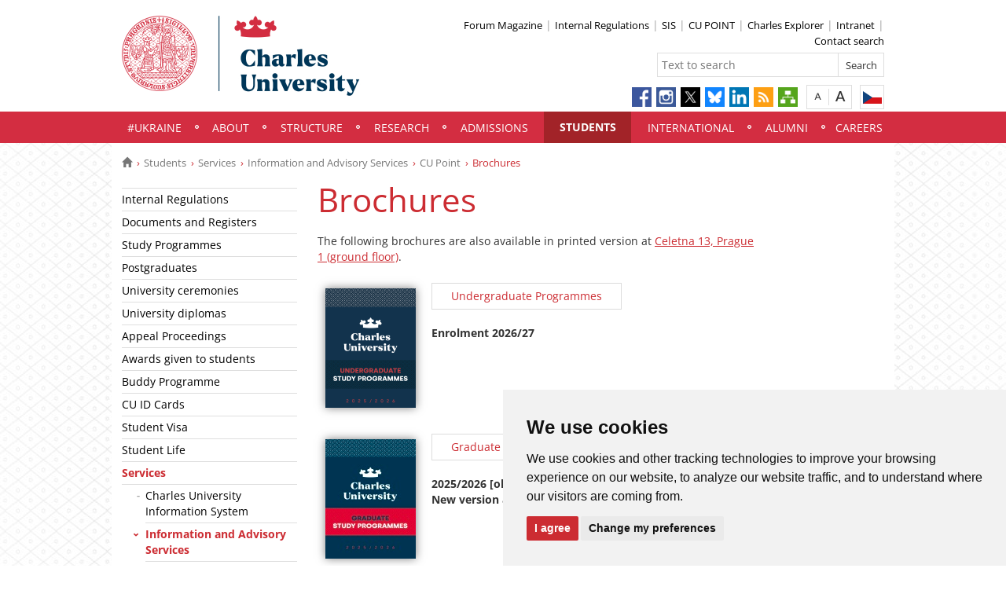

--- FILE ---
content_type: text/html; charset=UTF-8
request_url: https://cuni.cz/UKEN-191.html
body_size: 37083
content:
<!DOCTYPE html>
<html lang="en" data-lang="en">
  <head>
  
<style>

.cc-nb-reject {
  display: none;
}

.cc-cp-foot-byline {
  visibility: hidden;
}

.cc-nb-okagree, .cc-cp-foot-save {
  background-color: #CC2C32 !important;
}

.paging li::before {
  content: none !important;
}
</style>

<!-- Cookie Consent by https://www.FreePrivacyPolicy.com -->
<script type="text/javascript" src="newlayout/js/cookie-consent.js" charset="UTF-8"></script>
<script type="text/javascript" charset="UTF-8">
document.addEventListener('DOMContentLoaded', function () {
cookieconsent.run({"notice_banner_type":"simple","consent_type":"express","palette":"light","language":"en","page_load_consent_levels":["strictly-necessary"],"notice_banner_reject_button_hide":false,"preferences_center_close_button_hide":false,"website_name":""});
});
</script>














<!-- Matomo Tag Manager -->
<script>
var _mtm = window._mtm = window._mtm || [];
_mtm.push({'mtm.startTime': (new Date().getTime()), 'event': 'mtm.Start'});
var d=document, g=d.createElement('script'), s=d.getElementsByTagName('script')[0];
g.async=true; g.src='https://atlas.is.cuni.cz/matomo/js/container_CPOJRu6k.js'; s.parentNode.insertBefore(g,s);
</script>
<!-- End Matomo Tag Manager -->


<!-- Vyžadované -->
<script type="text/plain" cookie-consent="strictly-necessary"></script>
<!-- end of Vyžadované-->


<!-- Analytické -->
<script type="text/plain" cookie-consent="tracking">(function(w,d,s,l,i){w[l]=w[l]||[];w[l].push({'gtm.start':
    new Date().getTime(),event:'gtm.js'});var f=d.getElementsByTagName(s)[0],
    j=d.createElement(s),dl=l!='dataLayer'?'&l='+l:'';j.async=true;j.src=
    'https://www.googletagmanager.com/gtm.js?id='+i+dl;f.parentNode.insertBefore(j,f);
    })(window,document,'script','dataLayer','GTM-NNHH3F6');</script>
<!-- end of Analytické-->


<!-- Sociální sítě a reklama -->


<script type="text/plain" cookie-consent="targeting"></script>
<!-- end of Sociální sítě-->

<!-- End Cookie Consent -->

      <script src="newlayout/js/jquery-3.7.1.min.js"></script>
<!--    <script src="newlayout/js/jquery-3.7.1.min.js"></script>-->
<!--    <script src="newlayout/js/jquery.min.js"></script>-->
    <!--link href='https://fonts.googleapis.com/css?family=Open+Sans:400,800,700,300&amp;subset=latin,cyrillic-ext,latin-ext,cyrillic' rel='stylesheet' type='text/css'-->
    <!--link href="https://fonts.googleapis.com/css?family=Open+Sans+Condensed:300,700|Open+Sans:300,400,600,700&amp;subset=cyrillic,cyrillic-ext,latin-ext" rel="stylesheet"-->
    <!--link href="https://fonts.googleapis.com/css?family=Lora:400,400i,700,700i&amp;subset=cyrillic,cyrillic-ext,latin-ext" rel="stylesheet"--> 
    <link href='newlayout/css/fonts.css' rel='stylesheet' type='text/css'>
    <!--link href='newlayout/js/opensans.css' rel='stylesheet' type='text/css'-->
    <meta charset="utf-8">
  	<meta http-equiv="X-UA-Compatible" content="IE=edge">
     
                          
      
             
	        <title>Brochures - Charles University</title>
        <!-- bxSlider Javascript file -->
<!--          -->
      <script src="newlayout/js/jquery.bxslider/jquery.bxslider.4.2.15.min.js"></script>
                <!--    <script src="newlayout/js/jquery-3.7.1.min.js"></script>-->
<!--          <script src="newlayout/js/jquery.bxslider/jquery.bxslider.min.js"></script>-->
          <!-- bxSlider CSS file -->
      <link href="newlayout/js/jquery.bxslider/jquery.bxslider.css" rel="stylesheet" >
      <link rel="stylesheet" type="text/css" media="all" href="events/jsDatePick_ltr.min.css" />

    <!-- collapsujici komponenta     -->
    <script src="https://cuni.cz/cuni_new_web/dist/js/apps/Collapse.min.js?v1.8"></script>
    <link href="https://cuni.cz/cuni_new_web/dist/css/global/collapse.min.css?v1.5" rel="stylesheet" />
    <!-- medailonky   -->
      <script src="https://cuni.cz/cuni_new_web/dist/js/apps/SimpleCollapse.min.js?v1.9"></script>
      <link href="https://cuni.cz/cuni_new_web/dist/css/global/medailon.min.css?v1.9.4" rel="stylesheet"/>

	    <link rel="shortcut icon" href="newlayout/UK-favicon-32x32px.png" type="image/x-icon">
    <!--script src="https://html5shim.googlecode.com/svn/trunk/html5.js"></script-->
	
	  	<link rel="stylesheet" type="text/css" href="newlayout/css/additional.css?v3.7.9">
	<link rel="stylesheet" type="text/css" href="newlayout/css/CC2C32.css?v17.7">
	<link href="newlayout/css/print.css?v=1.1" rel="stylesheet" type="text/css" media="print">
	
	
	<script src="newlayout/js/makeActiveEmail1.js"></script>
	<script src="newlayout/js/calendar.js"></script>
	 	  <script type="text/javascript" src="events/jsDatePick.min.1.3.js"></script>
	  	  <script type="text/javascript" src="events/default.js"></script>
    <!-- HTML5 Shim and Respond.js IE8 support of HTML5 elements and media queries -->
    <!-- WARNING: Respond.js doesn't work if you view the page via file:// -->
    <!--[if lt IE 9]>
        <script src="https://oss.maxcdn.com/html5shiv/3.7.2/html5shiv.min.js"></script>
        <script src="https://oss.maxcdn.com/respond/1.4.2/respond.min.js"></script>
    <![endif]-->
     
   
       
    <meta property="og:title" content="Brochures" />
  	<meta property="og:type" content="article" />
  	  	 <meta property="og:url" content="https://cuni.cz/UKEN-191.html"/>
       	    <meta property="og:image" content="https://cuni.cz/newlayout/images/logosoc.png" />
      	 <meta property="og:site_name" content="Charles University"/>   
      
 	    


  </head>

<body data-lang='en'>
      <!-- Google Tag Manager (noscript) -->
      <!--<noscript><iframe src="https://www.googletagmanager.com/ns.html?id=GTM-NNHH3F6"
      height="0" width="0" style="display:none;visibility:hidden"></iframe></noscript>-->
      <!-- End Google Tag Manager (noscript) -->

        





          <!--<p style="font-size: 0.85em;
                color: white;
                z-index: 100;
                background: #cccccc;
                text-align: center;
                padding: 5px;
            ">You are viewing the new Charles University web site in a testing phase. Please send us your comments at webmaster@cuni.cz, thank you.</p>
            -->
    <div class="container-fluid headerHolder">


    <div class="container headerSubHolder" style="position: relative">
      <div class="row">
        <header>
          <div class="col-md-7">
            <div class="logo">
              <a href="UKEN-1.html"><img src="UKEN-1-version1-afoto.jpg" class="logoSize mobileLogoSize" alt="Homepage - Charles University"></a>
            </div>
          </div>
          <div class="col-md-1">
          </div>
          <div class="menu-icon" onclick="$('.header-col').toggle(3)">
            <img src="newlayout/images/menu.png" width="45">
          </div>
          <div class="header-col">
            <div class="topHeaderMenu">
              <ul>      <li>
      	     <a href="https://www.ukforum.cz/en" target="_blank">Forum Magazine</a>
        	  </li>
         <li>
      	     <a href="http://www.cuni.cz/UKEN-121.html" target="_blank">Internal Regulations</a>
        	  </li>
         <li>
      	     <a href="https://is.cuni.cz/studium/eng/index.php" target="_blank">SIS</a>
        	  </li>
         <li>
      	     <a href="https://ukpoint.cuni.cz/IPSCEN-1.html" target="_blank">CU POINT</a>
        	  </li>
         <li>
      	     <a href="https://explorer.cuni.cz/class?query=Python" target="_blank">Charles Explorer</a>
        	  </li>
         <li>
      	     <a href="https://intranet.cuni.cz/" target="_blank">Intranet</a>
        	  </li>
         <li>
      	     <a href="http://is.cuni.cz/webapps/whois2?lang=en" target="_blank">Contact search</a>
        	  </li>
   </ul>              <div class="clear"></div>
            </div>
            <div class="clear"></div>
                        <div class="topHeaderSearchForm">
              <form action="?UKEN-1.html">
                <input type="text" name="q" placeholder="Text to search">
                <input type="submit" name="" value="Search">
              </form>
              <div class="clear"></div>
            </div>
                                    <div class="topHeaderLanguage">
			  <a href="https://cuni.cz/UK-5.html" class="langCz lang" title="Česky"></a>
		              <div class="clear"></div>
            </div>
            <div class="topHeaderFontChager">
              <a href="" class="smaller" title="Standardní velikost písma"></a>
              <div class="spacer"></div>
              <a href="" class="bigger" title="Větší velikost písma"></a>
            </div>
            <div class="topHeaderSocialIcon">
              <ul>
			    <li><a href="https://www.facebook.com/charlesuniversityinprague"><img src="newlayout/images/fb.png" height="25" alt="Facebook"></a></li>
		<li><a href="http://instagram.com/charlesuni"><img src="newlayout/images/instagram.png" height="25" alt="Instagram"></a></li>
                <li><a href="https://twitter.com/CharlesUniPRG"><img src="newlayout/images/twitter-new.png" height="25" alt="Twitter"></a></li>
		<li><a href="https://bsky.app/profile/charlesuni.cuni.cz"><img src="newlayout/images/bluesky.png" height="25" alt="Twitter"></a></li>
		<li><a href="https://www.linkedin.com/company/charles-university/"><img src="newlayout/images/linked-in.png" height="25" alt="LinkedIn"></a></li>
		<li><a href="http://www.cuni.cz/rsshome.php?web=UKEN"><img src="newlayout/images/rss-icon.png" height="25" alt="RSS"></a></li>
		<li><a href="UKEN-1.html?navigator=yes"><img src="newlayout/images/navigator.png" height="25" alt="Navigator"></a></li>
		              </ul>
            </div>
                                  </div>
        </header>
      </div>
    </div>

  </div>
    <div class="menuStickFix mobileMenuWrapper">
  <div class="container-fluid mainNavHolder">
    <div class="container">
      <div class="row">
        <nav class="mainNav">
          <ul>         <li>
       	   	     <a class="mobileLinkInMenu" href="https://cuni.cz/UKEN-1548.html"  >#UKraine</a>
		 	  </li>
            <li>
       	   	     <a class="mobileLinkInMenu" href="UKEN-10.html"  >About</a>
		 			<div class="submenu">
			    <ul>										<li>
					 <a class="wrap" href="UKEN-2002.html" >Recovery of Academic Life at CU</a>
				  </li>
														<li>
					 <a class="wrap" href="UKEN-106.html" >History of Charles University</a>
				  </li>
														<li>
					 <a class="wrap" href="UKEN-107.html" >University Management</a>
				  </li>
														<li>
					 <a class="wrap" href="UKEN-108.html" >Organisational Structure</a>
				  </li>
														<li>
					 <a class="wrap" href="UKEN-111.html" >Charles University Regulations</a>
				  </li>
														<li>
					 <a class="wrap" href="UKEN-109.html" >Facts and Figures</a>
				  </li>
														<li>
					 <a class="wrap" href="UKEN-696.html" >Press Releases</a>
				  </li>
									</ul><ul>					<li>
					 <a class="wrap" href="UKEN-110.html" >Strategic Plan</a>
				  </li>
														<li>
					 <a class="wrap" href="UKEN-537.html" >Annual Reports</a>
				  </li>
														<li>
					 <a class="wrap" href="UKEN-852.html" >HR Excellence in Research at Charles University</a>
				  </li>
														<li>
					 <a class="wrap" href="UKEN-1958.html" >Charles University Research Data Policy</a>
				  </li>
														<li>
					 <a class="wrap" href="UKEN-6.html" >Development Strategies</a>
				  </li>
														<li>
					 <a class="wrap" href="UKEN-4.html" >Lifelong Learning</a>
				  </li>
														<li>
					 <a class="wrap" href="UKEN-1655.html" >Accreditation Procedure</a>
				  </li>
														<li>
					 <a class="wrap" href="UKEN-593.html" >Diploma Recognition</a>
				  </li>
									</ul><ul>					<li>
					 <a class="wrap" href="https://cuni.cz/UKEN-1315.html" >Academic Calendar</a>
				  </li>
														<li>
					 <a class="wrap" href="https://sustain.cuni.cz/SUSEN-1.html" >CU Sustainable development</a>
				  </li>
														<li>
					 <a class="wrap" href="UKEN-1851.html" >Equal Opportunities</a>
				  </li>
														<li>
					 <a class="wrap" href="https://cuni.cz/UKEN-731.html" >Code of Ethics</a>
				  </li>
														<li>
					 <a class="wrap" href="UKEN-1381.html" >Sexual and gender-based violence</a>
				  </li>
														<li>
					 <a class="wrap" href="UKEN-1679.html" >CU Ombudsman</a>
				  </li>
														<li>
					 <a class="wrap" href="https://sdg.cuni.cz/?lang=en"  target="_blank">Single Digital Gateway</a>
				  </li>
									</ul><ul>					<li>
					 <a class="wrap" href="UKEN-903.html" >Personal Data Protection </a>
				  </li>
														<li>
					 <a class="wrap" href="UKEN-2333.html" >Reporting Breaches of Union Law</a>
				  </li>
														<li>
					 <a class="wrap" href="UKEN-1548.html" >Charles University for Ukraine</a>
				  </li>
														<li>
					 <a class="wrap" href="UKEN-114.html" >Contact</a>
				  </li>
				<li></li></ul>
			</div>
		 	  </li>
            <li>
       	   	     <a class="mobileLinkInMenu" href="UKEN-108.html"  >Structure</a>
		 	  </li>
            <li>
       	   	     <a class="mobileLinkInMenu" href="UKEN-5.html"  >Research</a>
		 			<div class="submenu">
			    <ul>										<li>
					 <a class="wrap" href="UKEN-1741.html" >ERC</a>
				  </li>
														<li>
					 <a class="wrap" href="UKEN-65.html" >Research Funding</a>
				  </li>
														<li>
					 <a class="wrap" href="UKEN-75.html" >Academic-Pedagogical Degrees</a>
				  </li>
														<li>
					 <a class="wrap" href="UKEN-1436.html" >Postdoctoral Hub </a>
				  </li>
														<li>
					 <a class="wrap" href="UKEN-63.html" >Awards for Research</a>
				  </li>
														<li>
					 <a class="wrap" href="UKEN-1747.html" >Contacts</a>
				  </li>
				<li></li></ul>
			</div>
		 	  </li>
            <li>
       	   	     <a class="mobileLinkInMenu" href="UKEN-385.html"  >Admissions</a>
		 			<div class="submenu">
			    <ul>										<li>
					 <a class="wrap" href="UKEN-1312.html" >News and Updates</a>
				  </li>
														<li>
					 <a class="wrap" href="UKEN-329.html" >Admission Procedure</a>
				  </li>
														<li>
					 <a class="wrap" href="UKEN-1031.html" >Study Programmes</a>
				  </li>
														<li>
					 <a class="wrap" href="UKEN-556.html" >Foundation Programmes</a>
				  </li>
														<li>
					 <a class="wrap" href="UKEN-1618.html" >Student Life</a>
				  </li>
														<li>
					 <a class="wrap" href="UKEN-1638.html" >Visits</a>
				  </li>
														<li>
					 <a class="wrap" href="UKEN-555.html" >Student Visa</a>
				  </li>
									</ul><ul>					<li>
					 <a class="wrap" href="UKEN-372.html" >Tuition Fees</a>
				  </li>
														<li>
					 <a class="wrap" href="UKEN-1617.html" >Scholarships</a>
				  </li>
														<li>
					 <a class="wrap" href="UKEN-1629.html" >Transfer</a>
				  </li>
														<li>
					 <a class="wrap" href="https://cuni.cz/UKEN-191.html" >Brochures for Applicants</a>
				  </li>
														<li>
					 <a class="wrap" href="https://studycharles.cz/calendar"  target="_blank">Events for Applicants</a>
				  </li>
														<li>
					 <a class="wrap" href="UKEN-1933.html" >Student Ambassadors</a>
				  </li>
														<li>
					 <a class="wrap" href="UKEN-999.html" >Contacts</a>
				  </li>
				<li></li></ul>
			</div>
		 	  </li>
            <li class="active">
       	   	     <a class="mobileLinkInMenu" href="UKEN-2.html"  >Students</a>
		 			<div class="submenu">
			    <ul>										<li>
					 <a class="wrap" href="https://cuni.cz/UKEN-121.html" >Internal Regulations</a>
				  </li>
														<li>
					 <a class="wrap" href="UKEN-1909.html" >Documents and Registers</a>
				  </li>
														<li>
					 <a class="wrap" href="https://cuni.cz/UKEN-1031.html" >Study Programmes</a>
				  </li>
														<li>
					 <a class="wrap" href="https://cuni.cz/UKEN-1614.html" >Postgraduates</a>
				  </li>
														<li>
					 <a class="wrap" href="UKEN-21.html" >University ceremonies</a>
				  </li>
														<li>
					 <a class="wrap" href="UKEN-2272.html" >University diplomas</a>
				  </li>
														<li>
					 <a class="wrap" href="UKEN-2469.html" >Appeal Proceedings</a>
				  </li>
									</ul><ul>					<li>
					 <a class="wrap" href="UKEN-2044.html" >Awards given to students</a>
				  </li>
														<li>
					 <a class="wrap" href="UKEN-1440.html" >Buddy Programme</a>
				  </li>
														<li>
					 <a class="wrap" href="UKEN-163.html" >CU ID Cards</a>
				  </li>
														<li>
					 <a class="wrap" href="https://cuni.cz/UKEN-555.html" >Student Visa</a>
				  </li>
														<li>
					 <a class="wrap" href="https://cuni.cz/UKEN-1618.html" >Student Life</a>
				  </li>
														<li>
					 <a class="wrap" href="UKEN-384.html" >Services</a>
				  </li>
														<li>
					 <a class="wrap" href="https://ai.cuni.cz/AIEN-1.html" >AI</a>
				  </li>
														<li>
					 <a class="wrap" href="https://ukpoint.cuni.cz/IPSCEN-311.html" >Counselling</a>
				  </li>
									</ul><ul>					<li>
					 <a class="wrap" href="UKEN-2439.html" >Mobile application CharlesUni</a>
				  </li>
				<li></li></ul>
			</div>
		 	  </li>
            <li>
       	   	     <a class="mobileLinkInMenu" href="UKEN-3.html"  >International</a>
		 			<div class="submenu">
			    <ul>										<li>
					 <a class="wrap" href="UKEN-142.html" >Incoming Students</a>
				  </li>
														<li>
					 <a class="wrap" href="UKEN-49.html" >Outgoing Students</a>
				  </li>
														<li>
					 <a class="wrap" href="UKEN-143.html" >Incoming Academic and Administrative Staff</a>
				  </li>
														<li>
					 <a class="wrap" href="UKEN-144.html" >Outgoing Academic and Administrative Staff</a>
				  </li>
														<li>
					 <a class="wrap" href="UKEN-53.html" >Membership in International Networks</a>
				  </li>
				<li></li></ul>
			</div>
		 	  </li>
            <li>
       	   	     <a class="mobileLinkInMenu" href="UKEN-9.html"  >Alumni</a>
		 			<div class="submenu">
			    <ul>										<li>
					 <a class="wrap" href="UKEN-403.html" >About the Alumni Club of Charles University</a>
				  </li>
														<li>
					 <a class="wrap" href="UKEN-2332.html" >Collaborate with Charles University</a>
				  </li>
														<li>
					 <a class="wrap" href="https://studycharles.cz/ambassadors?status=Alumni&faculty=&programme=&country="  target="_blank">Alumni Stories</a>
				  </li>
														<li>
					 <a class="wrap" href="UKEN-233.html" >Lifelong Learning</a>
				  </li>
														<li>
					 <a class="wrap" href="UKEN-2294.html" >Study at Charles University Libraries</a>
				  </li>
														<li>
					 <a class="wrap" href="UKEN-2295.html" >Searching for Ancestors</a>
				  </li>
														<li>
					 <a class="wrap" href="UKEN-1321.html" >Newsletter Archive</a>
				  </li>
									</ul><ul>					<li>
					 <a class="wrap" href="UKEN-2179.html" >Granting of Academic Titles</a>
				  </li>
														<li>
					 <a class="wrap" href="https://nf.cuni.cz/NFNEN-14.html"  target="_blank">Endowment Fund - Helping Together</a>
				  </li>
														<li>
					 <a class="wrap" href="https://shop.cuni.cz/gb/"  target="_blank">Charles University E-shop</a>
				  </li>
				<li></li></ul>
			</div>
		 	  </li>
            <li>
       	   	     <a class="mobileLinkInMenu" href="UKEN-712.html"  >Careers</a>
		 			<div class="submenu">
			    <ul>										<li>
					 <a class="wrap" href="UKEN-1149.html" >Your Career at CU</a>
				  </li>
														<li>
					 <a class="wrap" href="https://swc.cuni.cz/UKSWCEN-1.html" >Staff Welcome Centre</a>
				  </li>
														<li>
					 <a class="wrap" href="UKEN-1258.html" >Employees' Benefits</a>
				  </li>
														<li>
					 <a class="wrap" href="UKEN-1252.html" >Further Education of Employees</a>
				  </li>
														<li>
					 <a class="wrap" href="UKEN-1279.html" >Employee ID cards</a>
				  </li>
														<li>
					 <a class="wrap" href="UKEN-1280.html" >Employee Handbook</a>
				  </li>
														<li>
					 <a class="wrap" href="UKEN-1973.html" > Internal Communications</a>
				  </li>
				<li></li></ul>
			</div>
		 	  </li>
   </ul>        </nav>
      </div>
	  
    </div>
  </div>
</div>
    <div class="container pageHolder">
        
<div class="row ">
        <div class="col-md-12  " >
                <div class="breacrump">
            <ul>
	<li class="firstbreacrump"><a href="/UKEN-1.html" title="Homepage"><span class="glyphicon glyphicon-home" aria-hidden="true"></span></a></li>
	<li><a href="UKEN-2.html">Students</a></li><li><a href="UKEN-384.html">Services</a></li><li><a href="UKEN-7.html">Information and Advisory Services</a></li><li><a href="UKEN-186.html">CU Point</a></li>		<li class="lastbreacrump">Brochures</li>
	<!--<li>Tato stránka</li>-->
	</ul>        </div>
            </div>
</div>

        <div class="row content-flex">
    <div class="dleft  ">
                    <div class="col-md-3 d-none"></div>
                        <div class="col-md-3 printNav w-inherit">
            <nav class="leftMainNav t-0">
                <ul>        <li class="inactiveMenu">
                        <a href="https://cuni.cz/UKEN-121.html" class="inactiveMenu" >Internal Regulations</a>
                    </li>
                <li class="inactiveMenu">
                        <a href="UKEN-1909.html" class="inactiveMenu" >Documents and Registers</a>
                    </li>
                <li class="inactiveMenu">
                        <a href="https://cuni.cz/UKEN-1031.html" class="inactiveMenu" >Study Programmes</a>
                    </li>
                <li class="inactiveMenu">
                        <a href="https://cuni.cz/UKEN-1614.html" class="inactiveMenu" >Postgraduates</a>
                    </li>
                <li class="inactiveMenu">
                        <a href="UKEN-21.html" class="inactiveMenu" >University ceremonies</a>
                    </li>
                <li class="inactiveMenu">
                        <a href="UKEN-2272.html" class="inactiveMenu" >University diplomas</a>
                    </li>
                <li class="inactiveMenu">
                        <a href="UKEN-2469.html" class="inactiveMenu" >Appeal Proceedings</a>
                    </li>
                <li class="inactiveMenu">
                        <a href="UKEN-2044.html" class="inactiveMenu" >Awards given to students</a>
                    </li>
                <li class="inactiveMenu">
                        <a href="UKEN-1440.html" class="inactiveMenu" >Buddy Programme</a>
                    </li>
                <li class="inactiveMenu">
                        <a href="UKEN-163.html" class="inactiveMenu" >CU ID Cards</a>
                    </li>
                <li class="inactiveMenu">
                        <a href="https://cuni.cz/UKEN-555.html" class="inactiveMenu" >Student Visa</a>
                    </li>
                <li class="inactiveMenu">
                        <a href="https://cuni.cz/UKEN-1618.html" class="inactiveMenu" >Student Life</a>
                    </li>
                <li class="active">
                        <a href="UKEN-384.html" class="inactiveMenu" >Services</a>
            <ul>        <li class="inactiveMenu">
                        <a href="UKEN-18.html" class="inactiveMenu" >Charles University Information System</a>
                    </li>
                <li class="active">
                        <a href="UKEN-7.html" class="inactiveMenu" >Information and Advisory Services</a>
            <ul>        <li class="inactiveMenu">
                        <a href="UKEN-219.html" class="inactiveMenu" >Libraries and Electronic Resources</a>
                    </li>
                <li class="active">
                        <a href="UKEN-186.html" class="inactiveMenu" >CU Point</a>
            <ul>        <li class="inactiveMenu">
                        <a href="https://ukpoint.cuni.cz/IPSCEN-19.html" class="inactiveMenu" >Contacts </a>
                    </li>
                <li class="inactiveMenu">
                        <a href="https://ukpoint.cuni.cz/IPSCEN-46.html" class="inactiveMenu" >About Us</a>
                    </li>
                <li class="inactiveMenu">
                        <a href="UKEN-189.html" class="inactiveMenu" >Advice and Counselling Centres</a>
                    </li>
                <li class="inactiveMenu">
                        <a href="UKEN-190.html" class="inactiveMenu" >Students with Special Needs</a>
                    </li>
                <li class="active">
                        <a href="UKEN-191.html" class="inactiveMenu" >Brochures</a>
                    </li>
        </ul>        </li>
                <li class="inactiveMenu">
                        <a href="UKEN-163.html" class="inactiveMenu" >University Identity Cards</a>
                    </li>
        </ul>        </li>
                <li class="inactiveMenu">
                        <a href="UKEN-588.html" class="inactiveMenu" >Support in Emergency and Crisis Situations</a>
                    </li>
        </ul>        </li>
                <li class="inactiveMenu">
                        <a href="https://ai.cuni.cz/AIEN-1.html" class="inactiveMenu" >AI</a>
                    </li>
                <li class="inactiveMenu">
                        <a href="https://ukpoint.cuni.cz/IPSCEN-311.html" class="inactiveMenu" >Counselling</a>
                    </li>
                <li class="inactiveMenu">
                        <a href="UKEN-2439.html" class="inactiveMenu" >Mobile application CharlesUni</a>
                    </li>
        </ul>            </nav>
        </div>
    <div class="col-md-12 titleMainMobile" style="display: none">
        <h1>Brochures</h1>        </div>
            </div>
        <div class="dright   " >
        <div class="col-md-9 titleMain w-100">
            <h1>Brochures</h1>        </div>
                
                <div class="col-md-9 printHelp w-inherit">
                    <div class="pageContent ">
                <div class="anchorDiv" id="1"></div><div class="overflowHidden">
<p align="left">The following brochures are also available in printed version at <a href="https://ukpoint.cuni.cz/IPSCEN-46.html" target="_blank">Celetna 13, Prague 1 (ground floor)</a>.</p>
<br>
<p align="left">
<table class="table-border-nula" width="" border="0" rules="">
<tr>
<td width="142" bgcolor="#ffffff" align="" valign="top">
<p align="left">
<span style="line-height: 0.5; display: inline-block; width: 115px; " float="" data-width="custom"><IMG src="UKEN-191-version1-_snimek_obrazovky_2024_10_22_v1_115_152.png" alt="" title="" style="border: none; box-shadow: 0px 0px 11px 0px rgba(0,0,0,0.5); margin: 7px;"></a></span>
</p>
<br>
</td><td width="472" bgcolor="#ffffff" align="" valign="top">
<p align="left">
<a href="UKEN-191-version1-undergrad_digi.pdf" target="_blank" class="myButton">Undergraduate Programmes</a>
</p>
<br>
<p align="left">
<b>Enrolment 2026/27</b>
</p>
<br>
</td>
</tr>
<tr>
<td width="142" bgcolor="#ffffff" align="" valign="top">
<p align="left">
<span style="line-height: 0.5; display: inline-block; width: 115px; " float="" data-width="custom"><IMG src="UKEN-191-version1-_grad_115_152.jpg" alt="" title="" style="border: none; box-shadow: 0px 0px 11px 0px rgba(0,0,0,0.5); margin: 7px;"></a></span>
</p>
<br>
</td><td width="472" bgcolor="#ffffff" align="" valign="top">
<p align="left">
<a href="UKEN-191-version1-graduate_digi.pdf" target="_blank" class="myButton">Graduate Programmes</a>
</p>
<br>
<p align="left">
<b>2025/2026 [old]</b>
</p>
<p align="left">
<b>New version available soon</b>
</p>
</td>
</tr>
<tr>
<td width="142" bgcolor="#ffffff" align="" valign="top">
<p align="left">
<span style="line-height: 0.5; display: inline-block; width: 115px; " float="" data-width="custom"><IMG src="UKEN-191-version1-_guide_115_152.jpg" alt="" title="" style="border: none; box-shadow: 0px 0px 11px 0px rgba(0,0,0,0.5); margin: 7px;"></a></span>
</p>
<br>
</td><td width="472" bgcolor="#ffffff" align="" valign="top">
<p align="left">
<a href="UKEN-191-version1-guide_for_international_applicants.pdf" target="_blank" class="i-download">Guide for International Applicants</a>
</p>
<br>
</td>
</tr>
<tr>
<td width="142" bgcolor="#ffffff" align="" valign="top">
<p align="left">
<span style="line-height: 0.5; display: inline-block; width: 115px; " float="" data-width="custom"><IMG src="UKEN-191-version1-_prvakoviny_115_152_bwfilter.jpg" onmouseover="this.src='UKEN-191-version1-_prvakoviny_115_152.jpg'" onmouseout="this.src='UKEN-191-version1-_prvakoviny_115_152_bwfilter.jpg'" alt="" title="" style="border: none; box-shadow: 0px 0px 11px 0px rgba(0,0,0,0.5); margin: 7px;"></a></span>
</p>
<br>
</td><td width="472" bgcolor="#ffffff" align="" valign="top">
<p align="left">
<a href="UKEN-191-version1-uk_2025_prvakoviny_en_online.pdf" target="_blank" class="myButton">Student Handbook</a>
</p>
<br>
<p align="left">
<b>Academic year 2025/26</b>
</p>
</td>
</tr>
<tr>
<td width="142" bgcolor="#ffffff" align="" valign="top">
<p align="left">
<span style="line-height: 0.5; display: inline-block; width: 115px; " float="" data-width="custom"><IMG src="UKEN-191-version1-_counsellors_bachelor_programme_115_152_bwfilter.jpg" onmouseover="this.src='UKEN-191-version1-_counsellors_bachelor_programme_115_152.jpg'" onmouseout="this.src='UKEN-191-version1-_counsellors_bachelor_programme_115_152_bwfilter.jpg'" alt="" title="" style="border: none; box-shadow: 0px 0px 11px 0px rgba(0,0,0,0.5); margin: 7px;"></a></span>
</p>
</td><td width="472" bgcolor="#ffffff" align="" valign="top">
<p align="left">
<a href="https://studyinprague.cz/wp-content/uploads/Study-in-Prague-one-sheet-2025.indd_.pdf" target="_blank" class="myButton">Undergraduate Programmes in Prague</a>
</p>
<br>
<p align="left">
<b>Enrolment 2026/27</b>
</p>
<br>
<p align="left">Thanks to the partnership with other <a href="https://studyinprague.cz" target="_blank">Prague-based public universitites</a>, you can see all the available programmes in one handy brochure.</p>
</td>
</tr>
</table>
</p>
</div>
<br>            </div>
                        <div class="pageContentFooter left">
                                <span>Last change: September  9, 2025 08:32</span>&nbsp;
                                <div class="buttons" style="margin-right: 10px">
                    <a target="_blank" rel="nofollow" href="UKEN-191-version1.pdf">PDF</a> <a target="_blank" rel="nofollow" href="UKEN-191-version1.txt">TXT</a>                    <a href="javascript:print()" class="print"><img src="newlayout/images/print-icon.jpg" alt="print"></a>
                </div>
                <div class="clear"></div>
            </div>
                                                            	    					<div class="zodpovednost" style="clear: both; margin-top: 49px; padding-top: 6px; padding-left: 10px; border-top: 1px #dedede solid;">
				<span style="font-size: 13px; color: #767676;">Responsible for site content: </span>
				<span style="font-size: 13px;"><a href="https://ukpoint.cuni.cz/IPSCEN-19.html">CU POINT</a></span>
			</div>
			            </div>
            </div>



</div>

 <div class="row contactBox"> 			<div class="col-md-4">
			  <span class="title">Contact Us</span>
			  <div class="feedback">
				<form method="post" action="UKEN-386.html">
				  <input type="hidden" name="page" value="191"/>
				                      <textarea name="nazor" placeholder="Please write your opinion here"></textarea>
				  				  <div class="sendWrapper">
          <input type="submit" value="send">
          </div>
				</form>
			  </div>
			</div>
				<div class="col-md-4">
		  <span class="title">Contact</span>
		  <div class="row">
			<div class="col-md-12 bottomCell leftRightBorder">
			  <div class="anchorDiv" id="1"></div><div class="overflowHidden">
<p align="left">
<b>Charles University</b>
</p>
<p align="left">Ovocn&yacute; trh 5</p>
<p align="left">Prague 1</p>
<p align="left">116 36</p>
<p align="left">Czech Republic</p>
<br>
<p align="left">
<b>CU Point - Centre for Information, Counselling and Social Services     </b>
</p>
<p align="left">E-mail:<b> </b>
<noscript>
<a href="mailto:" class="i-email">[e-mail]</a>
</noscript>
<script>document.write("<a href='mailto:");document.write("i"+"n"+"f"+"o"+"@"+"c"+"u"+"n"+"i"+"."+"c"+"z");document.write("' class='i-email'>");document.write("i"+"n"+"f"+"o"+"@"+"c"+"u"+"n"+"i"+"."+"c"+"z");document.write("</a>");</script>
</p>
<p align="left">Phone:&nbsp;+420 224 491 850</p>
<br>
<p align="left">
<b>Erasmus+ info</b>:</p>
<p align="left">E-mail: <noscript>
<a href="mailto:" class="i-email">[e-mail]</a>
</noscript>
<script>document.write("<a href='mailto:");document.write("e"+"r"+"a"+"s"+"m"+"u"+"s"+"@"+"r"+"u"+"k"+"."+"c"+"u"+"n"+"i"+"."+"c"+"z");document.write("' class='i-email'>");document.write("e"+"r"+"a"+"s"+"m"+"u"+"s"+"@"+"r"+"u"+"k"+"."+"c"+"u"+"n"+"i"+"."+"c"+"z");document.write("</a>");</script>
</p>
<br>
</div><div class="anchorDiv" id="2"></div><div class="overflowHidden">
<h2> ALLIANCE CU</h2>
<p align="left">
<table class="table-border-nula" width="" border="0" rules="">
<tr>
<td width="88" bgcolor="" align="" valign="top">
<p align="left">
<span style="line-height: 0.5; display: inline-block; width: 300px; "><a style="border: none" target="_blank" href="https://4euplus.eu/4EU-1.html?"><IMG src="UKEN-387-version1-_logo4eu_2x_300_63_bwfilter.jpg" onmouseover="this.src='UKEN-387-version1-_logo4eu_2x_300_63.jpg'" onmouseout="this.src='UKEN-387-version1-_logo4eu_2x_300_63_bwfilter.jpg'" alt="" title="" style="border: none;"></a></span>
</p>
</td>
</tr>
</table>
</p>
<br>
<br>
</div>
<br>			  </div>
		  </div>
		</div>
				<div class="col-md-4">
		  <span class="title">How to Reach Us</span>
		  <div class="row">
			<div class="col-md-12 bottomCell ">
			  <div class="anchorDiv" id="1"></div><div class="overflowHidden">
<p align="left"><iframe width="306" height="200" title="Contact map" src="https://www.google.com/maps/embed/v1/place?key=AIzaSyBTQ7v2408wXPLp-nAu_ifkT44_7AaCLZ0&amp;q=Univerzita+Karlova,Ovocny+trh+3" frameborder="0" scrolling="no"></iframe></p>
<br>
<br>
<p align="left">
<table class="table-border-nula" width="" border="0" rules="">
<tr>
<td width="88" bgcolor="" align="" valign="top"></td><td width="88" bgcolor="" align="" valign="top">
<p align="left">
<span style="line-height: 0.5; display: inline-block; width: 200px; "><a style="border: none" target="_blank" href="https://cuni.cz/UKEN-852.html"><IMG src="UKEN-388-version1-_logo_strategy_hr_0_200_135_bwfilter.jpg" onmouseover="this.src='UKEN-388-version1-_logo_strategy_hr_0_200_135.jpg'" onmouseout="this.src='UKEN-388-version1-_logo_strategy_hr_0_200_135_bwfilter.jpg'" alt="" title="" style="border: none;"></a></span>
</p>
</td><td width="88" bgcolor="" align="" valign="top"></td>
</tr>
<tr>
<td width="88" bgcolor="" align="" valign="top"></td><td width="88" bgcolor="" align="" valign="top"></td><td width="88" bgcolor="" align="" valign="top"></td>
</tr>
</table>
</p>
</div>
<br>			  </div>
		  </div>
		</div>
		</div>
</div>
<div class="container footerHolder">
  <div class="row">
    <div class="col-md-12 footer">
      <div class="copyright left">
        &copy; 2026 Charles University								                				      </div>
      <div class="right">
        <nav class="navRight">
          <ul>
		     						<li><a href="//www.cuni.cz/UKEN-18.html">Login to information system</a></li>
						                                    <li><a href="#" id="open_preferences_center">Cookies preferences</a></li>
                        			          </ul>
        </nav>
      </div>
      <div class="scrollToTopHelper"></div>
    </div>
  </div>
</div>

<a class="scrollToTop"></a>
<script src="newlayout/js/bootstrap.min.js"></script>
<script src='/newlayout/js/altcha.2.2.4.min.js' type="module"></script>
<script src='/newlayout/js/altcha.lang.en.min.js' type='module'></script><script src="https://cdn.jsdelivr.net/gh/altcha-org/altcha/dist_i18n/cs.min.js"></script>
            <script src="newlayout/js/web.js?v=1.0.3"></script>
<script>

  (function(i,s,o,g,r,a,m){i['GoogleAnalyticsObject']=r;i[r]=i[r]||function(){

  (i[r].q=i[r].q||[]).push(arguments)},i[r].l=1*new Date();a=s.createElement(o),

  m=s.getElementsByTagName(o)[0];a.async=1;a.src=g;m.parentNode.insertBefore(a,m)

  })(window,document,'script','//www.google-analytics.com/analytics.js','ga');

 

  ga('create', 'UA-73601514-1', 'auto');

  ga('send', 'pageview');

 

</script></body>
</html>
